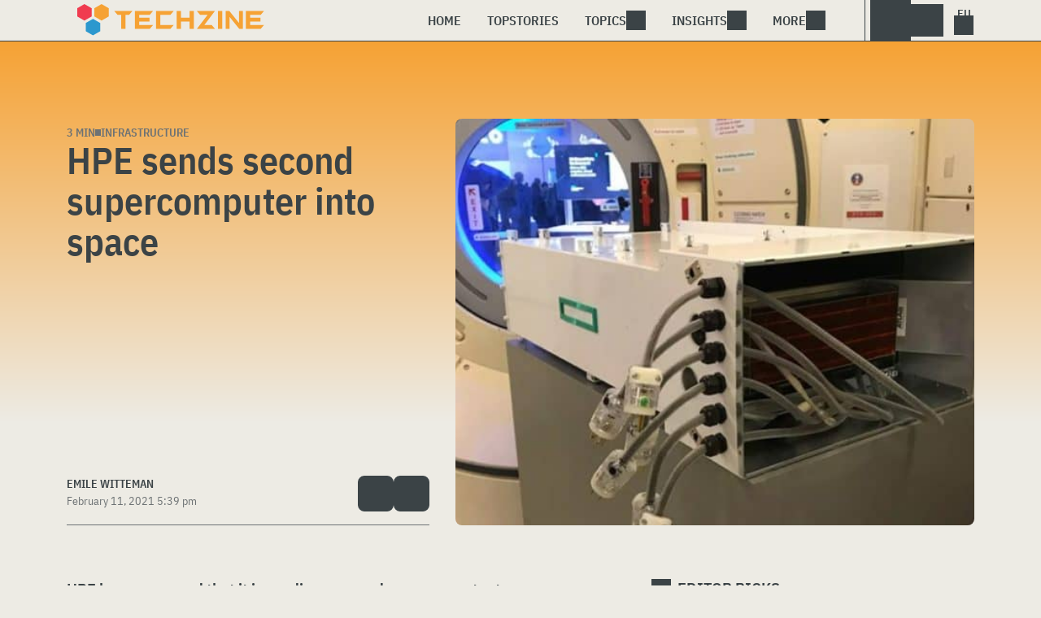

--- FILE ---
content_type: text/html; charset=UTF-8
request_url: https://www.techzine.eu/news/infrastructure/55719/hpe-sends-second-supercomputer-into-space/
body_size: 19819
content:
<!DOCTYPE html>
<html class="theme-light" lang="en" prefix="og: http://ogp.me/ns#">
<head>
<meta charset="UTF-8">
<script type="text/javascript">
/* <![CDATA[ */
var gform;gform||(document.addEventListener("gform_main_scripts_loaded",function(){gform.scriptsLoaded=!0}),document.addEventListener("gform/theme/scripts_loaded",function(){gform.themeScriptsLoaded=!0}),window.addEventListener("DOMContentLoaded",function(){gform.domLoaded=!0}),gform={domLoaded:!1,scriptsLoaded:!1,themeScriptsLoaded:!1,isFormEditor:()=>"function"==typeof InitializeEditor,callIfLoaded:function(o){return!(!gform.domLoaded||!gform.scriptsLoaded||!gform.themeScriptsLoaded&&!gform.isFormEditor()||(gform.isFormEditor()&&console.warn("The use of gform.initializeOnLoaded() is deprecated in the form editor context and will be removed in Gravity Forms 3.1."),o(),0))},initializeOnLoaded:function(o){gform.callIfLoaded(o)||(document.addEventListener("gform_main_scripts_loaded",()=>{gform.scriptsLoaded=!0,gform.callIfLoaded(o)}),document.addEventListener("gform/theme/scripts_loaded",()=>{gform.themeScriptsLoaded=!0,gform.callIfLoaded(o)}),window.addEventListener("DOMContentLoaded",()=>{gform.domLoaded=!0,gform.callIfLoaded(o)}))},hooks:{action:{},filter:{}},addAction:function(o,r,e,t){gform.addHook("action",o,r,e,t)},addFilter:function(o,r,e,t){gform.addHook("filter",o,r,e,t)},doAction:function(o){gform.doHook("action",o,arguments)},applyFilters:function(o){return gform.doHook("filter",o,arguments)},removeAction:function(o,r){gform.removeHook("action",o,r)},removeFilter:function(o,r,e){gform.removeHook("filter",o,r,e)},addHook:function(o,r,e,t,n){null==gform.hooks[o][r]&&(gform.hooks[o][r]=[]);var d=gform.hooks[o][r];null==n&&(n=r+"_"+d.length),gform.hooks[o][r].push({tag:n,callable:e,priority:t=null==t?10:t})},doHook:function(r,o,e){var t;if(e=Array.prototype.slice.call(e,1),null!=gform.hooks[r][o]&&((o=gform.hooks[r][o]).sort(function(o,r){return o.priority-r.priority}),o.forEach(function(o){"function"!=typeof(t=o.callable)&&(t=window[t]),"action"==r?t.apply(null,e):e[0]=t.apply(null,e)})),"filter"==r)return e[0]},removeHook:function(o,r,t,n){var e;null!=gform.hooks[o][r]&&(e=(e=gform.hooks[o][r]).filter(function(o,r,e){return!!(null!=n&&n!=o.tag||null!=t&&t!=o.priority)}),gform.hooks[o][r]=e)}});
/* ]]> */
</script>

<meta name="viewport" content="width=device-width, initial-scale=1">
<meta name="referrer" content="always">
    <link rel="apple-touch-icon" sizes="180x180" href="/wp-content/icons/apple-touch-icon.png">
    <link rel="icon" type="image/png" sizes="32x32" href="/wp-content/icons/favicon-32x32.png">
    <link rel="icon" type="image/png" sizes="16x16" href="/wp-content/icons/favicon-16x16.png">
    <link rel="manifest" href="/wp-content/icons/site.webmanifest">
    <link rel="mask-icon" href="/wp-content/icons/safari-pinned-tab.svg" color="#f6a234">
    <link rel="shortcut icon" href="/wp-content/icons/favicon.ico">
    <meta name="msapplication-TileColor" content="#f6a234">
    <meta name="msapplication-config" content="/wp-content/icons/browserconfig.xml">
    <meta name="theme-color" content="#f6a234">
    <link rel="profile" href="http://gmpg.org/xfn/11">
    <link rel="preconnect" href="https://cdn-cookieyes.com" />
<link rel="preconnect" href="https://service.techzine.eu" />
<link rel="preconnect" href="https://www.techzine.nl" />
<link rel="preconnect" href="https://media.dolphin.pub" />
<link rel="preconnect" href="https://snap.licdn.com" /><meta name='robots' content='index, follow, max-image-preview:large, max-snippet:-1, max-video-preview:-1' />

	<!-- This site is optimized with the Yoast SEO Premium plugin v26.4 (Yoast SEO v26.4) - https://yoast.com/wordpress/plugins/seo/ -->
	<title>HPE sends second supercomputer into space - Techzine Global</title>
	<meta name="description" content="HPE has announced that it is sending a second supercomputer to the International Space Station. After the successful pilot with the Spaceborne Computer," />
	<link rel="canonical" href="https://www.techzine.eu/news/infrastructure/55719/hpe-sends-second-supercomputer-into-space/" />
	<meta property="og:locale" content="en_US" />
	<meta property="og:type" content="article" />
	<meta property="og:title" content="HPE sends second supercomputer into space" />
	<meta property="og:description" content="HPE has announced that it is sending a second supercomputer to the International Space Station. After the successful pilot with the Spaceborne Computer," />
	<meta property="og:url" content="https://www.techzine.eu/news/infrastructure/55719/hpe-sends-second-supercomputer-into-space/" />
	<meta property="og:site_name" content="Techzine Global" />
	<meta property="og:image" content="https://www.techzine.eu/wp-content/uploads/2019/09/spaceborne.jpg" />
	<meta property="og:image:width" content="879" />
	<meta property="og:image:height" content="485" />
	<meta property="og:image:type" content="image/jpeg" />
	<meta name="twitter:card" content="summary_large_image" />
	<meta name="twitter:site" content="@techzine" />
	<meta name="twitter:label1" content="Est. reading time" />
	<meta name="twitter:data1" content="2 minutes" />
	<script type="application/ld+json" class="yoast-schema-graph">{"@context":"https://schema.org","@graph":[{"@type":"Article","@id":"https://www.techzine.eu/news/infrastructure/55719/hpe-sends-second-supercomputer-into-space/#article","isPartOf":{"@id":"https://www.techzine.eu/news/infrastructure/55719/hpe-sends-second-supercomputer-into-space/"},"author":{"name":"Emile Witteman","@id":"https://www.techzine.eu/#/schema/person/d5ea94e97692f01655c1d2727e9ecc5d"},"headline":"HPE sends second supercomputer into space","datePublished":"2021-02-11T16:39:25+00:00","mainEntityOfPage":{"@id":"https://www.techzine.eu/news/infrastructure/55719/hpe-sends-second-supercomputer-into-space/"},"wordCount":443,"publisher":{"@id":"https://www.techzine.eu/#organization"},"image":{"@id":"https://www.techzine.eu/news/infrastructure/55719/hpe-sends-second-supercomputer-into-space/#primaryimage"},"thumbnailUrl":"https://www.techzine.eu/wp-content/uploads/2019/09/spaceborne.jpg","keywords":["edge computing","HPE","International Space Station","ISS","Space","Spaceborne Computer","supercomputer"],"articleSection":["Infrastructure"],"inLanguage":"en-US","copyrightYear":"2021","copyrightHolder":{"@id":"https://www.techzine.eu/#organization"}},{"@type":"WebPage","@id":"https://www.techzine.eu/news/infrastructure/55719/hpe-sends-second-supercomputer-into-space/","url":"https://www.techzine.eu/news/infrastructure/55719/hpe-sends-second-supercomputer-into-space/","name":"HPE sends second supercomputer into space - Techzine Global","isPartOf":{"@id":"https://www.techzine.eu/#website"},"primaryImageOfPage":{"@id":"https://www.techzine.eu/news/infrastructure/55719/hpe-sends-second-supercomputer-into-space/#primaryimage"},"image":{"@id":"https://www.techzine.eu/news/infrastructure/55719/hpe-sends-second-supercomputer-into-space/#primaryimage"},"thumbnailUrl":"https://www.techzine.eu/wp-content/uploads/2019/09/spaceborne.jpg","datePublished":"2021-02-11T16:39:25+00:00","description":"HPE has announced that it is sending a second supercomputer to the International Space Station. After the successful pilot with the Spaceborne Computer,","breadcrumb":{"@id":"https://www.techzine.eu/news/infrastructure/55719/hpe-sends-second-supercomputer-into-space/#breadcrumb"},"inLanguage":"en-US","potentialAction":[{"@type":"ReadAction","target":["https://www.techzine.eu/news/infrastructure/55719/hpe-sends-second-supercomputer-into-space/"]}]},{"@type":"ImageObject","inLanguage":"en-US","@id":"https://www.techzine.eu/news/infrastructure/55719/hpe-sends-second-supercomputer-into-space/#primaryimage","url":"https://www.techzine.eu/wp-content/uploads/2019/09/spaceborne.jpg","contentUrl":"https://www.techzine.eu/wp-content/uploads/2019/09/spaceborne.jpg","width":879,"height":485,"caption":"Nasa's new mri system."},{"@type":"BreadcrumbList","@id":"https://www.techzine.eu/news/infrastructure/55719/hpe-sends-second-supercomputer-into-space/#breadcrumb","itemListElement":[{"@type":"ListItem","position":1,"name":"Techzine","item":"https://www.techzine.eu/"},{"@type":"ListItem","position":2,"name":"News","item":"https://www.techzine.eu/news/"},{"@type":"ListItem","position":3,"name":"Infrastructure","item":"https://www.techzine.eu/infrastructure/"},{"@type":"ListItem","position":4,"name":"HPE sends second supercomputer into space"}]},{"@type":"WebSite","@id":"https://www.techzine.eu/#website","url":"https://www.techzine.eu/","name":"Techzine Global","description":"Your single source of truth","publisher":{"@id":"https://www.techzine.eu/#organization"},"potentialAction":[{"@type":"SearchAction","target":{"@type":"EntryPoint","urlTemplate":"https://www.techzine.eu/?s={search_term_string}"},"query-input":{"@type":"PropertyValueSpecification","valueRequired":true,"valueName":"search_term_string"}}],"inLanguage":"en-US"},{"@type":"Organization","@id":"https://www.techzine.eu/#organization","name":"Techzine","alternateName":"Dolphin Publications","url":"https://www.techzine.eu/","logo":{"@type":"ImageObject","inLanguage":"en-US","@id":"https://www.techzine.eu/#/schema/logo/image/","url":"https://www.techzine.eu/wp-content/uploads/2024/07/icon.png","contentUrl":"https://www.techzine.eu/wp-content/uploads/2024/07/icon.png","width":500,"height":500,"caption":"Techzine"},"image":{"@id":"https://www.techzine.eu/#/schema/logo/image/"},"sameAs":["https://x.com/techzine","https://www.instagram.com/techzine/","https://www.linkedin.com/company/techzine-eu","https://www.youtube.com/user/techzine"],"description":"Publisher of multiple IT publications in multiple languages; Techzine and ICTMagazine","email":"info@dolphin.pub","telephone":"+31736233237","legalName":"Dolphin Publications B.V.","foundingDate":"2002-09-26","vatID":"NL861392978B01","numberOfEmployees":{"@type":"QuantitativeValue","minValue":"11","maxValue":"50"}},{"@type":"Person","@id":"https://www.techzine.eu/#/schema/person/d5ea94e97692f01655c1d2727e9ecc5d","name":"Emile Witteman","sameAs":["https://nl.linkedin.com/in/emile-witteman-5290b9110","https://x.com/emilewitteman"],"url":"https://www.techzine.eu/author/emilew/"}]}</script>
	<!-- / Yoast SEO Premium plugin. -->


<link rel="alternate" type="application/rss+xml" title="Techzine Global &raquo; Feed" href="https://www.techzine.eu/feed/" />
<style id='wp-img-auto-sizes-contain-inline-css' type='text/css'>
img:is([sizes=auto i],[sizes^="auto," i]){contain-intrinsic-size:3000px 1500px}
/*# sourceURL=wp-img-auto-sizes-contain-inline-css */
</style>
<style id='wp-block-library-inline-css' type='text/css'>
:root{--wp-block-synced-color:#7a00df;--wp-block-synced-color--rgb:122,0,223;--wp-bound-block-color:var(--wp-block-synced-color);--wp-editor-canvas-background:#ddd;--wp-admin-theme-color:#007cba;--wp-admin-theme-color--rgb:0,124,186;--wp-admin-theme-color-darker-10:#006ba1;--wp-admin-theme-color-darker-10--rgb:0,107,160.5;--wp-admin-theme-color-darker-20:#005a87;--wp-admin-theme-color-darker-20--rgb:0,90,135;--wp-admin-border-width-focus:2px}@media (min-resolution:192dpi){:root{--wp-admin-border-width-focus:1.5px}}.wp-element-button{cursor:pointer}:root .has-very-light-gray-background-color{background-color:#eee}:root .has-very-dark-gray-background-color{background-color:#313131}:root .has-very-light-gray-color{color:#eee}:root .has-very-dark-gray-color{color:#313131}:root .has-vivid-green-cyan-to-vivid-cyan-blue-gradient-background{background:linear-gradient(135deg,#00d084,#0693e3)}:root .has-purple-crush-gradient-background{background:linear-gradient(135deg,#34e2e4,#4721fb 50%,#ab1dfe)}:root .has-hazy-dawn-gradient-background{background:linear-gradient(135deg,#faaca8,#dad0ec)}:root .has-subdued-olive-gradient-background{background:linear-gradient(135deg,#fafae1,#67a671)}:root .has-atomic-cream-gradient-background{background:linear-gradient(135deg,#fdd79a,#004a59)}:root .has-nightshade-gradient-background{background:linear-gradient(135deg,#330968,#31cdcf)}:root .has-midnight-gradient-background{background:linear-gradient(135deg,#020381,#2874fc)}:root{--wp--preset--font-size--normal:16px;--wp--preset--font-size--huge:42px}.has-regular-font-size{font-size:1em}.has-larger-font-size{font-size:2.625em}.has-normal-font-size{font-size:var(--wp--preset--font-size--normal)}.has-huge-font-size{font-size:var(--wp--preset--font-size--huge)}.has-text-align-center{text-align:center}.has-text-align-left{text-align:left}.has-text-align-right{text-align:right}.has-fit-text{white-space:nowrap!important}#end-resizable-editor-section{display:none}.aligncenter{clear:both}.items-justified-left{justify-content:flex-start}.items-justified-center{justify-content:center}.items-justified-right{justify-content:flex-end}.items-justified-space-between{justify-content:space-between}.screen-reader-text{border:0;clip-path:inset(50%);height:1px;margin:-1px;overflow:hidden;padding:0;position:absolute;width:1px;word-wrap:normal!important}.screen-reader-text:focus{background-color:#ddd;clip-path:none;color:#444;display:block;font-size:1em;height:auto;left:5px;line-height:normal;padding:15px 23px 14px;text-decoration:none;top:5px;width:auto;z-index:100000}html :where(.has-border-color){border-style:solid}html :where([style*=border-top-color]){border-top-style:solid}html :where([style*=border-right-color]){border-right-style:solid}html :where([style*=border-bottom-color]){border-bottom-style:solid}html :where([style*=border-left-color]){border-left-style:solid}html :where([style*=border-width]){border-style:solid}html :where([style*=border-top-width]){border-top-style:solid}html :where([style*=border-right-width]){border-right-style:solid}html :where([style*=border-bottom-width]){border-bottom-style:solid}html :where([style*=border-left-width]){border-left-style:solid}html :where(img[class*=wp-image-]){height:auto;max-width:100%}:where(figure){margin:0 0 1em}html :where(.is-position-sticky){--wp-admin--admin-bar--position-offset:var(--wp-admin--admin-bar--height,0px)}@media screen and (max-width:600px){html :where(.is-position-sticky){--wp-admin--admin-bar--position-offset:0px}}

/*# sourceURL=wp-block-library-inline-css */
</style><style id='wp-block-heading-inline-css' type='text/css'>
h1:where(.wp-block-heading).has-background,h2:where(.wp-block-heading).has-background,h3:where(.wp-block-heading).has-background,h4:where(.wp-block-heading).has-background,h5:where(.wp-block-heading).has-background,h6:where(.wp-block-heading).has-background{padding:1.25em 2.375em}h1.has-text-align-left[style*=writing-mode]:where([style*=vertical-lr]),h1.has-text-align-right[style*=writing-mode]:where([style*=vertical-rl]),h2.has-text-align-left[style*=writing-mode]:where([style*=vertical-lr]),h2.has-text-align-right[style*=writing-mode]:where([style*=vertical-rl]),h3.has-text-align-left[style*=writing-mode]:where([style*=vertical-lr]),h3.has-text-align-right[style*=writing-mode]:where([style*=vertical-rl]),h4.has-text-align-left[style*=writing-mode]:where([style*=vertical-lr]),h4.has-text-align-right[style*=writing-mode]:where([style*=vertical-rl]),h5.has-text-align-left[style*=writing-mode]:where([style*=vertical-lr]),h5.has-text-align-right[style*=writing-mode]:where([style*=vertical-rl]),h6.has-text-align-left[style*=writing-mode]:where([style*=vertical-lr]),h6.has-text-align-right[style*=writing-mode]:where([style*=vertical-rl]){rotate:180deg}
/*# sourceURL=https://www.techzine.eu/wp-includes/blocks/heading/style.min.css */
</style>
<style id='wp-block-paragraph-inline-css' type='text/css'>
.is-small-text{font-size:.875em}.is-regular-text{font-size:1em}.is-large-text{font-size:2.25em}.is-larger-text{font-size:3em}.has-drop-cap:not(:focus):first-letter{float:left;font-size:8.4em;font-style:normal;font-weight:100;line-height:.68;margin:.05em .1em 0 0;text-transform:uppercase}body.rtl .has-drop-cap:not(:focus):first-letter{float:none;margin-left:.1em}p.has-drop-cap.has-background{overflow:hidden}:root :where(p.has-background){padding:1.25em 2.375em}:where(p.has-text-color:not(.has-link-color)) a{color:inherit}p.has-text-align-left[style*="writing-mode:vertical-lr"],p.has-text-align-right[style*="writing-mode:vertical-rl"]{rotate:180deg}
/*# sourceURL=https://www.techzine.eu/wp-includes/blocks/paragraph/style.min.css */
</style>
<style id='global-styles-inline-css' type='text/css'>
:root{--wp--preset--aspect-ratio--square: 1;--wp--preset--aspect-ratio--4-3: 4/3;--wp--preset--aspect-ratio--3-4: 3/4;--wp--preset--aspect-ratio--3-2: 3/2;--wp--preset--aspect-ratio--2-3: 2/3;--wp--preset--aspect-ratio--16-9: 16/9;--wp--preset--aspect-ratio--9-16: 9/16;--wp--preset--color--black: #000000;--wp--preset--color--cyan-bluish-gray: #abb8c3;--wp--preset--color--white: #ffffff;--wp--preset--color--pale-pink: #f78da7;--wp--preset--color--vivid-red: #cf2e2e;--wp--preset--color--luminous-vivid-orange: #ff6900;--wp--preset--color--luminous-vivid-amber: #fcb900;--wp--preset--color--light-green-cyan: #7bdcb5;--wp--preset--color--vivid-green-cyan: #00d084;--wp--preset--color--pale-cyan-blue: #8ed1fc;--wp--preset--color--vivid-cyan-blue: #0693e3;--wp--preset--color--vivid-purple: #9b51e0;--wp--preset--gradient--vivid-cyan-blue-to-vivid-purple: linear-gradient(135deg,rgb(6,147,227) 0%,rgb(155,81,224) 100%);--wp--preset--gradient--light-green-cyan-to-vivid-green-cyan: linear-gradient(135deg,rgb(122,220,180) 0%,rgb(0,208,130) 100%);--wp--preset--gradient--luminous-vivid-amber-to-luminous-vivid-orange: linear-gradient(135deg,rgb(252,185,0) 0%,rgb(255,105,0) 100%);--wp--preset--gradient--luminous-vivid-orange-to-vivid-red: linear-gradient(135deg,rgb(255,105,0) 0%,rgb(207,46,46) 100%);--wp--preset--gradient--very-light-gray-to-cyan-bluish-gray: linear-gradient(135deg,rgb(238,238,238) 0%,rgb(169,184,195) 100%);--wp--preset--gradient--cool-to-warm-spectrum: linear-gradient(135deg,rgb(74,234,220) 0%,rgb(151,120,209) 20%,rgb(207,42,186) 40%,rgb(238,44,130) 60%,rgb(251,105,98) 80%,rgb(254,248,76) 100%);--wp--preset--gradient--blush-light-purple: linear-gradient(135deg,rgb(255,206,236) 0%,rgb(152,150,240) 100%);--wp--preset--gradient--blush-bordeaux: linear-gradient(135deg,rgb(254,205,165) 0%,rgb(254,45,45) 50%,rgb(107,0,62) 100%);--wp--preset--gradient--luminous-dusk: linear-gradient(135deg,rgb(255,203,112) 0%,rgb(199,81,192) 50%,rgb(65,88,208) 100%);--wp--preset--gradient--pale-ocean: linear-gradient(135deg,rgb(255,245,203) 0%,rgb(182,227,212) 50%,rgb(51,167,181) 100%);--wp--preset--gradient--electric-grass: linear-gradient(135deg,rgb(202,248,128) 0%,rgb(113,206,126) 100%);--wp--preset--gradient--midnight: linear-gradient(135deg,rgb(2,3,129) 0%,rgb(40,116,252) 100%);--wp--preset--font-size--small: 13px;--wp--preset--font-size--medium: 20px;--wp--preset--font-size--large: 36px;--wp--preset--font-size--x-large: 42px;--wp--preset--spacing--20: 0.44rem;--wp--preset--spacing--30: 0.67rem;--wp--preset--spacing--40: 1rem;--wp--preset--spacing--50: 1.5rem;--wp--preset--spacing--60: 2.25rem;--wp--preset--spacing--70: 3.38rem;--wp--preset--spacing--80: 5.06rem;--wp--preset--shadow--natural: 6px 6px 9px rgba(0, 0, 0, 0.2);--wp--preset--shadow--deep: 12px 12px 50px rgba(0, 0, 0, 0.4);--wp--preset--shadow--sharp: 6px 6px 0px rgba(0, 0, 0, 0.2);--wp--preset--shadow--outlined: 6px 6px 0px -3px rgb(255, 255, 255), 6px 6px rgb(0, 0, 0);--wp--preset--shadow--crisp: 6px 6px 0px rgb(0, 0, 0);}:where(.is-layout-flex){gap: 0.5em;}:where(.is-layout-grid){gap: 0.5em;}body .is-layout-flex{display: flex;}.is-layout-flex{flex-wrap: wrap;align-items: center;}.is-layout-flex > :is(*, div){margin: 0;}body .is-layout-grid{display: grid;}.is-layout-grid > :is(*, div){margin: 0;}:where(.wp-block-columns.is-layout-flex){gap: 2em;}:where(.wp-block-columns.is-layout-grid){gap: 2em;}:where(.wp-block-post-template.is-layout-flex){gap: 1.25em;}:where(.wp-block-post-template.is-layout-grid){gap: 1.25em;}.has-black-color{color: var(--wp--preset--color--black) !important;}.has-cyan-bluish-gray-color{color: var(--wp--preset--color--cyan-bluish-gray) !important;}.has-white-color{color: var(--wp--preset--color--white) !important;}.has-pale-pink-color{color: var(--wp--preset--color--pale-pink) !important;}.has-vivid-red-color{color: var(--wp--preset--color--vivid-red) !important;}.has-luminous-vivid-orange-color{color: var(--wp--preset--color--luminous-vivid-orange) !important;}.has-luminous-vivid-amber-color{color: var(--wp--preset--color--luminous-vivid-amber) !important;}.has-light-green-cyan-color{color: var(--wp--preset--color--light-green-cyan) !important;}.has-vivid-green-cyan-color{color: var(--wp--preset--color--vivid-green-cyan) !important;}.has-pale-cyan-blue-color{color: var(--wp--preset--color--pale-cyan-blue) !important;}.has-vivid-cyan-blue-color{color: var(--wp--preset--color--vivid-cyan-blue) !important;}.has-vivid-purple-color{color: var(--wp--preset--color--vivid-purple) !important;}.has-black-background-color{background-color: var(--wp--preset--color--black) !important;}.has-cyan-bluish-gray-background-color{background-color: var(--wp--preset--color--cyan-bluish-gray) !important;}.has-white-background-color{background-color: var(--wp--preset--color--white) !important;}.has-pale-pink-background-color{background-color: var(--wp--preset--color--pale-pink) !important;}.has-vivid-red-background-color{background-color: var(--wp--preset--color--vivid-red) !important;}.has-luminous-vivid-orange-background-color{background-color: var(--wp--preset--color--luminous-vivid-orange) !important;}.has-luminous-vivid-amber-background-color{background-color: var(--wp--preset--color--luminous-vivid-amber) !important;}.has-light-green-cyan-background-color{background-color: var(--wp--preset--color--light-green-cyan) !important;}.has-vivid-green-cyan-background-color{background-color: var(--wp--preset--color--vivid-green-cyan) !important;}.has-pale-cyan-blue-background-color{background-color: var(--wp--preset--color--pale-cyan-blue) !important;}.has-vivid-cyan-blue-background-color{background-color: var(--wp--preset--color--vivid-cyan-blue) !important;}.has-vivid-purple-background-color{background-color: var(--wp--preset--color--vivid-purple) !important;}.has-black-border-color{border-color: var(--wp--preset--color--black) !important;}.has-cyan-bluish-gray-border-color{border-color: var(--wp--preset--color--cyan-bluish-gray) !important;}.has-white-border-color{border-color: var(--wp--preset--color--white) !important;}.has-pale-pink-border-color{border-color: var(--wp--preset--color--pale-pink) !important;}.has-vivid-red-border-color{border-color: var(--wp--preset--color--vivid-red) !important;}.has-luminous-vivid-orange-border-color{border-color: var(--wp--preset--color--luminous-vivid-orange) !important;}.has-luminous-vivid-amber-border-color{border-color: var(--wp--preset--color--luminous-vivid-amber) !important;}.has-light-green-cyan-border-color{border-color: var(--wp--preset--color--light-green-cyan) !important;}.has-vivid-green-cyan-border-color{border-color: var(--wp--preset--color--vivid-green-cyan) !important;}.has-pale-cyan-blue-border-color{border-color: var(--wp--preset--color--pale-cyan-blue) !important;}.has-vivid-cyan-blue-border-color{border-color: var(--wp--preset--color--vivid-cyan-blue) !important;}.has-vivid-purple-border-color{border-color: var(--wp--preset--color--vivid-purple) !important;}.has-vivid-cyan-blue-to-vivid-purple-gradient-background{background: var(--wp--preset--gradient--vivid-cyan-blue-to-vivid-purple) !important;}.has-light-green-cyan-to-vivid-green-cyan-gradient-background{background: var(--wp--preset--gradient--light-green-cyan-to-vivid-green-cyan) !important;}.has-luminous-vivid-amber-to-luminous-vivid-orange-gradient-background{background: var(--wp--preset--gradient--luminous-vivid-amber-to-luminous-vivid-orange) !important;}.has-luminous-vivid-orange-to-vivid-red-gradient-background{background: var(--wp--preset--gradient--luminous-vivid-orange-to-vivid-red) !important;}.has-very-light-gray-to-cyan-bluish-gray-gradient-background{background: var(--wp--preset--gradient--very-light-gray-to-cyan-bluish-gray) !important;}.has-cool-to-warm-spectrum-gradient-background{background: var(--wp--preset--gradient--cool-to-warm-spectrum) !important;}.has-blush-light-purple-gradient-background{background: var(--wp--preset--gradient--blush-light-purple) !important;}.has-blush-bordeaux-gradient-background{background: var(--wp--preset--gradient--blush-bordeaux) !important;}.has-luminous-dusk-gradient-background{background: var(--wp--preset--gradient--luminous-dusk) !important;}.has-pale-ocean-gradient-background{background: var(--wp--preset--gradient--pale-ocean) !important;}.has-electric-grass-gradient-background{background: var(--wp--preset--gradient--electric-grass) !important;}.has-midnight-gradient-background{background: var(--wp--preset--gradient--midnight) !important;}.has-small-font-size{font-size: var(--wp--preset--font-size--small) !important;}.has-medium-font-size{font-size: var(--wp--preset--font-size--medium) !important;}.has-large-font-size{font-size: var(--wp--preset--font-size--large) !important;}.has-x-large-font-size{font-size: var(--wp--preset--font-size--x-large) !important;}
/*# sourceURL=global-styles-inline-css */
</style>

<style id='classic-theme-styles-inline-css' type='text/css'>
/*! This file is auto-generated */
.wp-block-button__link{color:#fff;background-color:#32373c;border-radius:9999px;box-shadow:none;text-decoration:none;padding:calc(.667em + 2px) calc(1.333em + 2px);font-size:1.125em}.wp-block-file__button{background:#32373c;color:#fff;text-decoration:none}
/*# sourceURL=/wp-includes/css/classic-themes.min.css */
</style>
<link rel='stylesheet' id='ep_general_styles-css' href='https://www.techzine.eu/wp-content/plugins/elasticpress/dist/css/general-styles.css?ver=66295efe92a630617c00' type='text/css' media='all' />
<link rel='stylesheet' id='techzinev11-style-css' href='https://www.techzine.eu/wp-content/themes/techzinev11/css/style.css?ver=2025071605' type='text/css' media='screen' />
<link rel='stylesheet' id='techzinev11-style-mobile-css' href='https://www.techzine.eu/wp-content/themes/techzinev11/css/style-mobile.css?ver=2025071605' type='text/css' media='screen and (max-width: 1023.9px)' />
<script type="text/javascript" src="https://www.techzine.eu/wp-includes/js/jquery/jquery.min.js?ver=3.7.1" id="jquery-core-js"></script>
<script type="text/javascript" src="https://www.techzine.eu/wp-includes/js/jquery/jquery-migrate.min.js?ver=3.4.1" id="jquery-migrate-js"></script>
<script type="text/javascript">
	var crph = null; var e=window;
	(function(e,t,o,n,p,r,i){e.crpAlias=n;e[e.crpAlias]=e[e.crpAlias]||function(){(e[e.crpAlias].q=e[e.crpAlias].q||[]).push(arguments)};e[e.crpAlias].l=(new Date).getTime();r=t.createElement("script");r.src=o;r.async=true;i=t.getElementsByTagName("script")[0];i.parentNode.insertBefore(r,i)})(window,document,"https://service.techzine.eu/js/events.js","crp"); crph=window.location.toString().match('crph=(.*?)(&|$)')||null; if(crph!=null){crph=crph[1];}else{crph='';}crp('track', crph);
	 
</script><script>var _aso = _aso || {}; _aso.cmp = true; _aso.no_campaign_dups = true; var screenWidth = window.innerWidth || document.documentElement.clientWidth || document.body.clientWidth;</script>

<script id="cookieyes" async type="text/javascript" src="https://cdn-cookieyes.com/client_data/0814763e01f01d328a17145c/script.js"></script> 
<script defer data-domain="techzine.eu" src="https://service.techzine.eu/pl/script.js"></script>
<script data-cfasync="false" async src="https://media.dolphin.pub/js/code.min.js"></script>




<link rel="icon" href="https://www.techzine.eu/wp-content/uploads/2024/06/cropped-icon-32x32.png" sizes="32x32" />
<link rel="icon" href="https://www.techzine.eu/wp-content/uploads/2024/06/cropped-icon-192x192.png" sizes="192x192" />
<link rel="apple-touch-icon" href="https://www.techzine.eu/wp-content/uploads/2024/06/cropped-icon-180x180.png" />
<meta name="msapplication-TileImage" content="https://www.techzine.eu/wp-content/uploads/2024/06/cropped-icon-270x270.png" />
</head>
<body class="wp-singular news-template-default single single-news postid-55719 wp-theme-techzinev11 techzineeu">
    <header class="site-header" id="header">
        <a class="skip-link screen-reader-text" href="#main">Skip to content</a>
        <div class="header-wrapper">
            <div class="container">
                <div id="logo"><a href="https://www.techzine.eu/" rel="home">
                                    <span>Techzine Global</span>
                                </a></div>
                <div id="menu">
                    <div class="button dropdown-toggle navbar-toggle" data-bs-toggle="dropdown" data-bs-target=".nav-dropdown"><span></span></div>
                    <nav id="site-navigation" class="dropdown-menu depth_0 nav-dropdown">
                        <form action="/" method="get" class="mobilesearch">
                            <input type="text" name="s" id="s" value="" placeholder="Search for...">
                            <button type="submit" class="search_icon"></button>
                            <input type="hidden" name="years" value="2026,2025,2024,2023,2022">
                        </form>
                        <ul id="menu-master" class="navbar-nav "><li  id="menu-item-74509" class="menu-item menu-item-type-custom menu-item-object-custom menu-item-home nav-item nav-item-74509"><a href="https://www.techzine.eu/" class="nav-link ">Home</a></li>
<li  id="menu-item-74511" class="menu-item menu-item-type-post_type menu-item-object-page nav-item nav-item-74511"><a href="https://www.techzine.eu/topstories/" class="nav-link ">Topstories</a></li>
<li  id="menu-item-74512" class="menu-item menu-item-type-custom menu-item-object-custom menu-item-has-children dropdown nav-item nav-item-74512"><a href="#" class="nav-link  dropdown-toggle" data-bs-toggle="dropdown" aria-haspopup="true" aria-expanded="false">Topics</a>
<ul class="dropdown-menu  depth_0">
	<li  id="menu-item-74513" class="menu-item menu-item-type-taxonomy menu-item-object-category nav-item nav-item-74513"><a href="https://www.techzine.eu/analytics/" class="dropdown-item ">Analytics</a></li>
	<li  id="menu-item-74514" class="menu-item menu-item-type-taxonomy menu-item-object-category nav-item nav-item-74514"><a href="https://www.techzine.eu/applications/" class="dropdown-item ">Applications</a></li>
	<li  id="menu-item-74515" class="menu-item menu-item-type-taxonomy menu-item-object-category nav-item nav-item-74515"><a href="https://www.techzine.eu/collaboration/" class="dropdown-item ">Collaboration</a></li>
	<li  id="menu-item-74516" class="menu-item menu-item-type-taxonomy menu-item-object-category nav-item nav-item-74516"><a href="https://www.techzine.eu/data-management/" class="dropdown-item ">Data Management</a></li>
	<li  id="menu-item-74517" class="menu-item menu-item-type-taxonomy menu-item-object-category nav-item nav-item-74517"><a href="https://www.techzine.eu/devices/" class="dropdown-item ">Devices</a></li>
	<li  id="menu-item-74518" class="menu-item menu-item-type-taxonomy menu-item-object-category nav-item nav-item-74518"><a href="https://www.techzine.eu/devops/" class="dropdown-item ">Devops</a></li>
	<li  id="menu-item-74520" class="menu-item menu-item-type-taxonomy menu-item-object-category current-news-ancestor current-menu-parent current-news-parent nav-item nav-item-74520"><a href="https://www.techzine.eu/infrastructure/" class="dropdown-item ">Infrastructure</a></li>
	<li  id="menu-item-74521" class="menu-item menu-item-type-taxonomy menu-item-object-category nav-item nav-item-74521"><a href="https://www.techzine.eu/privacy-compliance/" class="dropdown-item ">Privacy &amp; Compliance</a></li>
	<li  id="menu-item-74522" class="menu-item menu-item-type-taxonomy menu-item-object-category nav-item nav-item-74522"><a href="https://www.techzine.eu/security/" class="dropdown-item ">Security</a></li>
</ul>
</li>
<li  id="menu-item-74524" class="menu-item menu-item-type-custom menu-item-object-custom menu-item-has-children dropdown nav-item nav-item-74524"><a href="#" class="nav-link  dropdown-toggle" data-bs-toggle="dropdown" aria-haspopup="true" aria-expanded="false">Insights</a>
<ul class="dropdown-menu  depth_0">
	<li  id="menu-item-74510" class="menu-item menu-item-type-post_type menu-item-object-page nav-item nav-item-74510"><a href="https://www.techzine.eu/insights/" class="dropdown-item ">All Insights</a></li>
	<li  id="menu-item-128987" class="menu-item menu-item-type-taxonomy menu-item-object-insights nav-item nav-item-128987"><a href="https://www.techzine.eu/insights/agentic-ai/" class="dropdown-item ">Agentic AI</a></li>
	<li  id="menu-item-122024" class="menu-item menu-item-type-taxonomy menu-item-object-insights nav-item nav-item-122024"><a href="https://www.techzine.eu/insights/analytics/" class="dropdown-item ">Analytics</a></li>
	<li  id="menu-item-121445" class="menu-item menu-item-type-taxonomy menu-item-object-insights nav-item nav-item-121445"><a href="https://www.techzine.eu/insights/cloud-erp/" class="dropdown-item ">Cloud ERP</a></li>
	<li  id="menu-item-121446" class="menu-item menu-item-type-taxonomy menu-item-object-insights nav-item nav-item-121446"><a href="https://www.techzine.eu/insights/gen-ai/" class="dropdown-item ">Generative AI</a></li>
	<li  id="menu-item-121447" class="menu-item menu-item-type-taxonomy menu-item-object-insights nav-item nav-item-121447"><a href="https://www.techzine.eu/insights/it-in-retail/" class="dropdown-item ">IT in Retail</a></li>
	<li  id="menu-item-124116" class="menu-item menu-item-type-taxonomy menu-item-object-insights nav-item nav-item-124116"><a href="https://www.techzine.eu/insights/nis2/" class="dropdown-item ">NIS2</a></li>
	<li  id="menu-item-130901" class="menu-item menu-item-type-taxonomy menu-item-object-insights nav-item nav-item-130901"><a href="https://www.techzine.eu/insights/rsac-2025-conference/" class="dropdown-item ">RSAC 2025 Conference</a></li>
	<li  id="menu-item-121448" class="menu-item menu-item-type-taxonomy menu-item-object-insights nav-item nav-item-121448"><a href="https://www.techzine.eu/insights/security-platforms/" class="dropdown-item ">Security Platforms</a></li>
	<li  id="menu-item-125258" class="menu-item menu-item-type-taxonomy menu-item-object-insights nav-item nav-item-125258"><a href="https://www.techzine.eu/insights/sentinelone/" class="dropdown-item ">SentinelOne</a></li>
</ul>
</li>
<li  id="menu-item-37358" class="menu-item menu-item-type-custom menu-item-object-custom menu-item-has-children dropdown nav-item nav-item-37358"><a href="#" class="nav-link  dropdown-toggle" data-bs-toggle="dropdown" aria-haspopup="true" aria-expanded="false">More</a>
<ul class="dropdown-menu  depth_0">
	<li  id="menu-item-37360" class="menu-item menu-item-type-custom menu-item-object-custom nav-item nav-item-37360"><a href="https://www.dolphin.pub" class="dropdown-item ">Become a partner</a></li>
	<li  id="menu-item-42920" class="menu-item menu-item-type-post_type menu-item-object-page nav-item nav-item-42920"><a href="https://www.techzine.eu/about-us/" class="dropdown-item ">About us</a></li>
	<li  id="menu-item-37361" class="menu-item menu-item-type-custom menu-item-object-custom nav-item nav-item-37361"><a href="/contact" class="dropdown-item ">Contact us</a></li>
	<li  id="menu-item-37471" class="menu-item menu-item-type-custom menu-item-object-custom nav-item nav-item-37471"><a href="/conditions" class="dropdown-item ">Terms and conditions</a></li>
	<li  id="menu-item-37497" class="menu-item menu-item-type-custom menu-item-object-custom nav-item nav-item-37497"><a href="/privacy" class="dropdown-item ">Privacy Policy</a></li>
</ul>
</li>
</ul>                    </nav>
                    <div class="search_menu_container">
                        <div class="dropdown-toggle search-toggle" data-bs-toggle="dropdown" data-bs-target=".search-dropdown"></div>
                        <div id="search_menu" class="dropdown-menu depth_0 search-dropdown">
                            <form action="/" method="get">
                                    <input type="text" name="s" id="s" value="" placeholder="Search for...">
                                    <button type="submit" class="search_icon"></button>
                                    <input type="hidden" name="years" value="2026,2025,2024">
                            </form>
                        </div>
                    </div>
                    <div class="lights-out"></div>
                    <div class="dropdown-toggle lang-toggle techzineeu" data-bs-toggle="dropdown" data-bs-target=".lang-dropdown"><span></span></div>
                    <div id="lang" class="dropdown-menu depth_0 lang-dropdown">
                        <ul>
                            <li><a href="https://www.techzine.eu" class="tzlink" rel="external">Techzine Global</a></li>
                            <li><a href="https://www.techzine.nl" class="tzlink" rel="external">Techzine Netherlands</a></li>
                            <li><a href="https://www.techzine.be" class="tzlink" rel="external">Techzine Belgium</a></li>
                            <li><a href="https://www.techzine.tv" class="tzlink" rel="external">Techzine TV</a></li>
                            <li><div class="divider"></div></li>
                            <li><a href="https://www.ictmagazine.nl" class="ictmaglink" rel="external">ICTMagazine Netherlands</a></li>
                            <li><a href="https://www.ictmagazine.nl" class="ictmaglink"  rel="external">ICTMagazine Belgium</a></li>
                        </ul>
                    </div>
                </div>
            </div>
        </div>
        
<div id="breadcrumbs"><span><span><a href="https://www.techzine.eu/">Techzine</a></span> » <span><a href="https://www.techzine.eu/news/">News</a></span> » <span><a href="https://www.techzine.eu/infrastructure/">Infrastructure</a></span> » <span class="breadcrumb_last" aria-current="page"><strong>HPE sends second supercomputer into space</strong></span></span></div>
    </header>

	<div id="content" class="site-content">
        <div class="color_bar"></div>	<div class="container chimney">
		            <div id="first_chimney">
                <script>
                    if(screenWidth >= 1000) {
                        var banelm = document.createElement("ins");
                        banelm.setAttribute("data-zone", "119371");
                        banelm.classList.add("aso-zone");
                        document.getElementById('first_chimney').appendChild(banelm);
                    }
                    if(screenWidth < 1000) {
                        var banelm = document.createElement("ins");
                        banelm.setAttribute("data-zone", "119372");
                        banelm.classList.add("aso-zone");
                        document.getElementById('first_chimney').appendChild(banelm);
                    }
                </script>
            </div>
            	</div>
    <main id="main" class="site-main container" role="main">
        <article id="post-55719" class="main-article post-55719 news type-news status-publish has-post-thumbnail category-infrastructure tag-edge-computing tag-hpe tag-international-space-station tag-iss tag-space tag-spaceborne-computer tag-supercomputer">
            <header class="entry-header ">
                <div class="header_title">
                    <div class="meta">
                        <span class="time">3 min</span>
                        <span class="divider"></span>
                        <a class="cat" href="/infrastructure/">Infrastructure</a>
                                            </div>
                    <h1 class="entry-title" itemprop="headline">HPE sends second supercomputer into space</h1>                                                        </div>
                <div class="header_meta">
                    <div class="author">
                        <div class="author-image">
                                                    </div>
                        <div class="info">
                            <span itemprop="author" itemscope itemtype="http://schema.org/Person"><a itemprop="url" href="https://www.techzine.eu/author/emilew/"><span class="author vcard" itemprop="name">Emile Witteman</span></a></span><a href="https://www.techzine.eu/news/infrastructure/55719/hpe-sends-second-supercomputer-into-space/" rel="bookmark"><time class="entry-date published" itemprop="datePublished" datetime="2021-02-11T17:39:25+01:00">February 11, 2021 5:39 pm</time><time class="updated" itemprop="dateModified" datetime="2021-02-11T16:27:36+01:00">February 11, 2021</time></a>                        </div>
                    </div>
                    <div class="share-buttons">
                            <div><a class="linkedin" href="javascript:void(0)" onclick="window.open('https://www.linkedin.com/shareArticle?mini=true&url=https://www.techzine.eu/news/infrastructure/55719/hpe-sends-second-supercomputer-into-space/&title=HPE sends second supercomputer into space&summary=&source=techzine','', 'width=700,height=450'); return false"><span></span></a></div>
                            <div><a class="twitter" href="javascript:void(0)" onclick="window.open('http://x.com/share?url=https://www.techzine.eu/news/infrastructure/55719/hpe-sends-second-supercomputer-into-space/&amp;via=techzine&amp;text=HPE sends second supercomputer into space','Tweet', 'width=700,height=450'); return false" data-count="none" data-via="techzine"><span></span></a></div>
                            <div><a class="whatsapp" href="javascript:void(0)" target="_blank" onclick="window.open('whatsapp://send?text=You should read this story on Techzine: https://www.techzine.eu/news/infrastructure/55719/hpe-sends-second-supercomputer-into-space/','', 'width=700,height=450'); return false"><span></span></a></div>
                    </div>
                </div>
                                <figure class="article-image">
                    <img width="768" height="424" src="https://www.techzine.eu/wp-content/uploads/2019/09/spaceborne-768x424.jpg" class="cover wp-post-image" alt="HPE sends second supercomputer into space" id="primaryimage" fetchpriority="high" srcset="https://www.techzine.eu/wp-content/uploads/2019/09/spaceborne-768x424.jpg 768w, https://www.techzine.eu/wp-content/uploads/2019/09/spaceborne-300x166.jpg 300w, https://www.techzine.eu/wp-content/uploads/2019/09/spaceborne.jpg 879w" sizes="(max-width: 768px) 100vw, 768px" />                </figure>
                            </header>
          	<div id="primary" class="content-area">
                <div class="entry-content" itemprop="articleBody">
                    
<p><strong>HPE has announced that it is sending a second supercomputer to the International Space Station. After the successful pilot with the Spaceborne Computer, NASA and HPE will carry out the project on a full scale.</strong></p>



<p>The system, called Spaceborne Computer-2, will take over tasks normally performed by computers on the ground. This should yield benefits in terms of response time and the amount of data that needs to be sent back to earth.</p>



<h2 class="wp-block-heading">Moving data processing onto ISS</h2>



<p>Examples mentioned by HPE are the real-time monitoring of the astronauts&#8217; physical health and the ability to process medical data on location. The Spaceborne Computer-2 can also connect directly to the many sensors on the International Space Station, such as cameras to study objects on earth and in space. The hardware in the Spaceborne Computer-2 can process and sort the majority part of the images so that only the most important data need be sent back to earth. The data link with ISS is very limited with, so all savings in traffic are helpful.</p>



<h2 class="wp-block-heading">Hardware</h2>



<p>The computers sent to space consist of standard computers that HPE offers in identical form to customers on earth. Two different systems are involved: an HPE Edgeline EL4000 and an HPE ProLiant DL360. The first system consists of an low-power Cascade Lake x86 processor, an low-power Nvidia T4 graphics card, 64GB of memory and four 240GB SSDs. The second system features two low-power x86 processors, 192GB of memory and ten 240GB SSDs. Both systems are equipped with a 10GbE adapter.</p>



<h2 class="wp-block-heading">Protection from radiation</h2>



<p>The system will not receive any special protection from radiation in space. This would add extra mass and add years to the development time. To still offer protection against data errors, HPE will install two identical systems and relies on redundancy. HPE has found that no errors in data output have been caused by radiation with the first Spaceborne Computer.</p>



<h2 class="wp-block-heading">Launch</h2>



<p>NASA plans to send the Spaceborne Computer-2 along with the 15th Northrop Grunman Resupply Mission to Space Station (NG-15). That mission is scheduled for 20 February 2021. The computers will remain on the ISS for 2-3 years. NASA is also considering deploying the system on a possible mission to the Moon or Mars, which would take about the same time.</p>



<p>The first Spaceborne Computer was sent to the ISS in 2017. The aim was to find out whether such a system would survive being launched in rocket and a stay in space with all the associated radiation. The experiment was to last a year, but in the end the computer did not <a href="https://www.techzine.eu/news/infrastructure/40927/hpe-supercomputer-back-on-earth-after-space-experiment/">return to Earth until 2019</a>, almost a year later than originally planned.</p>
                </div><!-- .entry-content -->
                <footer class="entry-footer">
                                            <aside id="tags">
                                <h4 class="tag_title">Tags:</h4>
                                    <p class="tags"><a href="https://www.techzine.eu/tag/edge-computing/" rel="tag">edge computing</a> / <a href="https://www.techzine.eu/tag/hpe/" rel="tag">HPE</a> / <a href="https://www.techzine.eu/tag/international-space-station/" rel="tag">International Space Station</a> / <a href="https://www.techzine.eu/tag/iss/" rel="tag">ISS</a> / <a href="https://www.techzine.eu/tag/space/" rel="tag">Space</a> / <a href="https://www.techzine.eu/tag/spaceborne-computer/" rel="tag">Spaceborne Computer</a> / <a href="https://www.techzine.eu/tag/supercomputer/" rel="tag">supercomputer</a>                            </aside>
                                                        <div class="divider"></div>
                                        <div class="subscribe_block">
                
                <div class='gf_browser_chrome gform_wrapper gravity-theme gform-theme--no-framework crsubscribe_wrapper' data-form-theme='gravity-theme' data-form-index='0' id='gform_wrapper_1' ><div id='gf_1' class='gform_anchor' tabindex='-1'></div>
                        <div class='gform_heading'>
							<p class='gform_required_legend'>&quot;<span class="gfield_required gfield_required_asterisk">*</span>&quot; indicates required fields</p>
                        </div><form method='post' enctype='multipart/form-data' target='gform_ajax_frame_1' id='gform_1' class='crsubscribe' action='/news/infrastructure/55719/hpe-sends-second-supercomputer-into-space/#gf_1' data-formid='1' novalidate>
                        <div class='gform-body gform_body'><div id='gform_fields_1' class='gform_fields top_label form_sublabel_below description_below validation_below'><div id="field_1_6" class="gfield gfield--type-honeypot gform_validation_container field_sublabel_below gfield--has-description field_description_below field_validation_below gfield_visibility_visible"  ><label class='gfield_label gform-field-label' for='input_1_6'>Company</label><div class='ginput_container'><input name='input_6' id='input_1_6' type='text' value='' autocomplete='new-password'/></div><div class='gfield_description' id='gfield_description_1_6'>This field is for validation purposes and should be left unchanged.</div></div><div id="field_1_5" class="gfield gfield--type-html gfield--width-full header gfield_html gfield_html_formatted gfield_no_follows_desc field_sublabel_below gfield--no-description field_description_below field_validation_below gfield_visibility_visible"  ><h4 id="subscribeTitle">Stay tuned, subscribe!</h4>
<script>
var newsletter_titles = ['Stay informed!', 'Don\'t miss any IT development', 'Stay tuned, subscribe!', 'Subscribe to our newsletters', 'Techzine newsletters'];
document.getElementById('subscribeTitle').innerHTML = newsletter_titles[Math.floor(Math.random() * 4)];
</script></div><div id="field_1_2" class="gfield gfield--type-email cremail gfield_contains_required field_sublabel_below gfield--no-description field_description_below hidden_label field_validation_below gfield_visibility_visible"  ><label class='gfield_label gform-field-label' for='input_1_2'>E-mailadres<span class="gfield_required"><span class="gfield_required gfield_required_asterisk">*</span></span></label><div class='ginput_container ginput_container_email'>
                            <input name='input_2' id='input_1_2' type='email' value='' class='large'   placeholder='name@organisation.com' aria-required="true" aria-invalid="false"  autocomplete="email"/>
                        </div></div><fieldset id="field_1_3" class="gfield gfield--type-checkbox gfield--type-choice gfield--width-full crlists gfield_contains_required field_sublabel_below gfield--no-description field_description_below hidden_label field_validation_below gfield_visibility_visible"  ><legend class='gfield_label gform-field-label gfield_label_before_complex' >Nieuwsbrieven<span class="gfield_required"><span class="gfield_required gfield_required_asterisk">*</span></span></legend><div class='ginput_container ginput_container_checkbox'><div class='gfield_checkbox ' id='input_1_3'><div class='gchoice gchoice_1_3_1'>
								<input class='gfield-choice-input' name='input_3.1' type='checkbox'  value='84623970802861205'  id='choice_1_3_1'   />
								<label for='choice_1_3_1' id='label_1_3_1' class='gform-field-label gform-field-label--type-inline'>Morning Bytes</label>
							</div><div class='gchoice gchoice_1_3_2'>
								<input class='gfield-choice-input' name='input_3.2' type='checkbox'  value='84623981521405447'  id='choice_1_3_2'   />
								<label for='choice_1_3_2' id='label_1_3_2' class='gform-field-label gform-field-label--type-inline'>Weekly Advisor</label>
							</div></div></div></fieldset></div></div>
        <div class='gform-footer gform_footer top_label'> <input type='submit' id='gform_submit_button_1' class='gform_button button' onclick='gform.submission.handleButtonClick(this);' data-submission-type='submit' value='Subscribe →'  /> <input type='hidden' name='gform_ajax' value='form_id=1&amp;title=&amp;description=&amp;tabindex=0&amp;theme=gravity-theme&amp;hash=f4e15b8573f22374652fc144fc9cd841' />
            <input type='hidden' class='gform_hidden' name='gform_submission_method' data-js='gform_submission_method_1' value='iframe' />
            <input type='hidden' class='gform_hidden' name='gform_theme' data-js='gform_theme_1' id='gform_theme_1' value='gravity-theme' />
            <input type='hidden' class='gform_hidden' name='gform_style_settings' data-js='gform_style_settings_1' id='gform_style_settings_1' value='' />
            <input type='hidden' class='gform_hidden' name='is_submit_1' value='1' />
            <input type='hidden' class='gform_hidden' name='gform_submit' value='1' />
            
            <input type='hidden' class='gform_hidden' name='gform_currency' data-currency='EUR' value='GnYd8ZpImXJGVjAh3vGnX/y0SPqmkzbmw9KtWRl7FoNdc7mYiWj39CJxdQfKuPyYqLAnrfEvLMyVM2ZAV4o+/qVjzWVg9Alc1b3mIchYIJrd/Us=' />
            <input type='hidden' class='gform_hidden' name='gform_unique_id' value='' />
            <input type='hidden' class='gform_hidden' name='state_1' value='WyJbXSIsImY2ZDQ1MGJiNmU1MDRmMjc5Yzk3OThjMmE1OTYyMjE4Il0=' />
            <input type='hidden' autocomplete='off' class='gform_hidden' name='gform_target_page_number_1' id='gform_target_page_number_1' value='0' />
            <input type='hidden' autocomplete='off' class='gform_hidden' name='gform_source_page_number_1' id='gform_source_page_number_1' value='1' />
            <input type='hidden' name='gform_field_values' value='' />
            
        </div>
                        </form>
                        </div>
		                <iframe style='display:none;width:0px;height:0px;' src='about:blank' name='gform_ajax_frame_1' id='gform_ajax_frame_1' title='This iframe contains the logic required to handle Ajax powered Gravity Forms.'></iframe>
		                <script type="text/javascript">
/* <![CDATA[ */
 gform.initializeOnLoaded( function() {gformInitSpinner( 1, 'https://www.techzine.eu/wp-content/plugins/gravityforms/images/spinner.svg', true );jQuery('#gform_ajax_frame_1').on('load',function(){var contents = jQuery(this).contents().find('*').html();var is_postback = contents.indexOf('GF_AJAX_POSTBACK') >= 0;if(!is_postback){return;}var form_content = jQuery(this).contents().find('#gform_wrapper_1');var is_confirmation = jQuery(this).contents().find('#gform_confirmation_wrapper_1').length > 0;var is_redirect = contents.indexOf('gformRedirect(){') >= 0;var is_form = form_content.length > 0 && ! is_redirect && ! is_confirmation;var mt = parseInt(jQuery('html').css('margin-top'), 10) + parseInt(jQuery('body').css('margin-top'), 10) + 100;if(is_form){jQuery('#gform_wrapper_1').html(form_content.html());if(form_content.hasClass('gform_validation_error')){jQuery('#gform_wrapper_1').addClass('gform_validation_error');} else {jQuery('#gform_wrapper_1').removeClass('gform_validation_error');}setTimeout( function() { /* delay the scroll by 50 milliseconds to fix a bug in chrome */ jQuery(document).scrollTop(jQuery('#gform_wrapper_1').offset().top - mt); }, 50 );if(window['gformInitDatepicker']) {gformInitDatepicker();}if(window['gformInitPriceFields']) {gformInitPriceFields();}var current_page = jQuery('#gform_source_page_number_1').val();gformInitSpinner( 1, 'https://www.techzine.eu/wp-content/plugins/gravityforms/images/spinner.svg', true );jQuery(document).trigger('gform_page_loaded', [1, current_page]);window['gf_submitting_1'] = false;}else if(!is_redirect){var confirmation_content = jQuery(this).contents().find('.GF_AJAX_POSTBACK').html();if(!confirmation_content){confirmation_content = contents;}jQuery('#gform_wrapper_1').replaceWith(confirmation_content);jQuery(document).scrollTop(jQuery('#gf_1').offset().top - mt);jQuery(document).trigger('gform_confirmation_loaded', [1]);window['gf_submitting_1'] = false;wp.a11y.speak(jQuery('#gform_confirmation_message_1').text());}else{jQuery('#gform_1').append(contents);if(window['gformRedirect']) {gformRedirect();}}jQuery(document).trigger("gform_pre_post_render", [{ formId: "1", currentPage: "current_page", abort: function() { this.preventDefault(); } }]);        if (event && event.defaultPrevented) {                return;        }        const gformWrapperDiv = document.getElementById( "gform_wrapper_1" );        if ( gformWrapperDiv ) {            const visibilitySpan = document.createElement( "span" );            visibilitySpan.id = "gform_visibility_test_1";            gformWrapperDiv.insertAdjacentElement( "afterend", visibilitySpan );        }        const visibilityTestDiv = document.getElementById( "gform_visibility_test_1" );        let postRenderFired = false;        function triggerPostRender() {            if ( postRenderFired ) {                return;            }            postRenderFired = true;            gform.core.triggerPostRenderEvents( 1, current_page );            if ( visibilityTestDiv ) {                visibilityTestDiv.parentNode.removeChild( visibilityTestDiv );            }        }        function debounce( func, wait, immediate ) {            var timeout;            return function() {                var context = this, args = arguments;                var later = function() {                    timeout = null;                    if ( !immediate ) func.apply( context, args );                };                var callNow = immediate && !timeout;                clearTimeout( timeout );                timeout = setTimeout( later, wait );                if ( callNow ) func.apply( context, args );            };        }        const debouncedTriggerPostRender = debounce( function() {            triggerPostRender();        }, 200 );        if ( visibilityTestDiv && visibilityTestDiv.offsetParent === null ) {            const observer = new MutationObserver( ( mutations ) => {                mutations.forEach( ( mutation ) => {                    if ( mutation.type === 'attributes' && visibilityTestDiv.offsetParent !== null ) {                        debouncedTriggerPostRender();                        observer.disconnect();                    }                });            });            observer.observe( document.body, {                attributes: true,                childList: false,                subtree: true,                attributeFilter: [ 'style', 'class' ],            });        } else {            triggerPostRender();        }    } );} ); 
/* ]]> */
</script>
            </div>                            <aside id="related">
                                <h2 class="section-link">
                                    <span></span>Related                                </h2>

                                
<div id="post-132095" class="article-spotlight news post-132095 type-news status-publish has-post-thumbnail category-infrastructure tag-ai tag-blue-lion tag-climate-research tag-germany tag-hpe tag-nvidia tag-supercomputer">
        <div class="content">
        <a href="https://www.techzine.eu/news/infrastructure/132095/nvidia-and-hpe-are-building-the-blue-lion-supercomputer-in-germany/" title="Nvidia and HPE are building the Blue Lion supercomputer in Germany">
            <h2>Nvidia and HPE are building the Blue Lion supercomputer in Germany</h2>
        </a>
                    </div>
</div>

<div id="post-95226" class="article-spotlight news post-95226 type-news status-publish has-post-thumbnail category-collaboration tag-china tag-europe tag-european-union tag-france tag-germany tag-international-space-station tag-space tag-usa">
        <div class="content">
        <a href="https://www.techzine.eu/news/collaboration/95226/europe-needs-unwavering-unity-against-china-and-us-in-space/" title="Europe needs &#8216;unwavering unity&#8217; against China and US in space">
            <h2>Europe needs &#8216;unwavering unity&#8217; against China and US in space</h2>
        </a>
                    </div>
</div>

<div id="post-73745" class="article-spotlight news post-73745 type-news status-publish has-post-thumbnail category-infrastructure tag-collaboration tag-hpe tag-supercomputing">
        <div class="content">
        <a href="https://www.techzine.eu/news/infrastructure/73745/hpe-and-ayar-labs-team-up-for-optical-supercomputer-processor-technology/" title="HPE and Ayar Labs team up for optical supercomputer processor technology">
            <h2>HPE and Ayar Labs team up for optical supercomputer processor technology</h2>
        </a>
                    </div>
</div>

<div id="post-49000" class="article-spotlight news post-49000 type-news status-publish has-post-thumbnail category-infrastructure tag-hpe tag-hpe-cray tag-portfolio tag-supercomputer">
        <div class="content">
        <a href="https://www.techzine.eu/news/infrastructure/49000/hpe-introduces-supercomputing-portfolio-hpe-cray/" title="HPE introduces supercomputing portfolio HPE Cray">
            <h2>HPE introduces supercomputing portfolio HPE Cray</h2>
        </a>
                    </div>
</div>
                            </aside>
                            <img src="/pixel.php?u=/news/infrastructure/55719/hpe-sends-second-supercomputer-into-space/" class="tzpixel">                </footer><!-- .entry-footer -->
            </div><!-- #primary -->
                    <aside id="secondary" role="complementary">
                <div class="sidebar">
                    <div>
                    <section id="popular-stories" class="spotlight-block fixed-vertical">
    <h2 class="section-link">
        <span></span>Editor picks    </h2>

        
<div id="post-138205" class="article-spotlight blogs post-138205 type-blogs status-publish has-post-thumbnail category-devices tag-car tag-google tag-lidar tag-nvidia tag-ota tag-volvo insights-analytics insights-generatieve-ai">
        <div class="content">
        <a href="https://www.techzine.eu/blogs/devices/138205/volvo-presents-ex60-with-proprietary-software-architecture-hugincore/" title="Volvo presents EX60 with proprietary software architecture HuginCore">
            <h2>Volvo presents EX60 with proprietary software architecture HuginCore</h2>
        </a>
                                    <p class="entry-content">
Last Wednesday in Stockholm, Volvo presented the EX60, the first full...</p>
                                                </div>
</div>

<div id="post-138075" class="article-spotlight blogs post-138075 type-blogs status-publish has-post-thumbnail category-security tag-aikido tag-security tag-software">
        <div class="content">
        <a href="https://www.techzine.eu/blogs/security/138075/what-aikido-teaches-us-about-software-and-security/" title="What Aikido teaches us about software and security">
            <h2>What Aikido teaches us about software and security</h2>
        </a>
                                    <h3 class="subtitle">What does the rise of a European security unicorn mean for your department?</h3>
                                                </div>
</div>

<div id="post-138216" class="article-spotlight news post-138216 type-news status-publish has-post-thumbnail category-security tag-credentials tag-data-breach tag-infostealer tag-malware tag-security">
        <div class="content">
        <a href="https://www.techzine.eu/news/security/138216/149-million-login-details-leaked-via-unsecured-database/" title="149 million login details leaked via unsecured database">
            <h2>149 million login details leaked via unsecured database</h2>
        </a>
                                    <h3 class="subtitle">Data from Gmail accounts and Facebook logins</h3>
                                                </div>
</div>

<div id="post-138085" class="article-spotlight news post-138085 type-news status-publish has-post-thumbnail category-infrastructure tag-cloud-native tag-cncf tag-kubernetes">
        <div class="content">
        <a href="https://www.techzine.eu/news/infrastructure/138085/culture-not-code-is-the-biggest-challenge-for-kubernetes/" title="Culture, not code, is the biggest challenge for Kubernetes">
            <h2>Culture, not code, is the biggest challenge for Kubernetes</h2>
        </a>
                                    <p class="entry-content">
Every year, the CNCF takes stock of cloud native computing, the techn...</p>
                                                </div>
</div>
</section>                    </div>
                    <div class="chimney">
                                <div id="third_chimney">
            <script>
                if(screenWidth >= 1000) {
                    var banelm = document.createElement("ins");
                    banelm.setAttribute("data-zone", "119372");
                    banelm.classList.add("aso-zone");
                    document.getElementById('third_chimney').appendChild(banelm);
                }
            </script>
        </div>
                            </div>
                    <div class="spread">
    <section id="techzinetv" class="spotlight-block fixed-vertical">
        <h2 class="section-link">
            <span></span><a href="https://www.techzine.tv" target="_blank">Techzine.tv</a>
        </h2>
                            <div class="article-spotlight video-article hero">
                    <a href="https://www.techzine.tv/videos/afx-is-netapps-data-platform-of-the-future-with-integrated-ai-data-prep/" target="_blank">
                        <figure class="article-image video-thumbnail">
                                                            <img src="https://www.techzine.tv/wp-content/uploads/2025/11/maxresdefault-2-640x360.jpg" alt="AFX is NetApp&#039;s data platform of the future with integrated AI data prep" class="cover" loading="lazy">
                            
                            <div class="video-play-button"></div>
                        </figure>
                    </a>
                    <div class="content">
                        <a href="https://www.techzine.tv/videos/afx-is-netapps-data-platform-of-the-future-with-integrated-ai-data-prep/" title="AFX is NetApp&#039;s data platform of the future with integrated AI data prep" target="_blank">
                            <h2>AFX is NetApp&#039;s data platform of the future with integrated AI data prep</h2>
                        </a>
                    </div>
                </div>
                            <div class="article-spotlight video-article ">
                    <a href="https://www.techzine.tv/videos/not-all-clouds-are-created-equal-in-the-ai-era-how-is-oci-different/" target="_blank">
                        <figure class="article-image video-thumbnail">
                                                            <img src="https://www.techzine.tv/wp-content/uploads/2025/12/maxresdefault-9-640x360.jpg" alt="&quot;Not all clouds are created equal&quot; in the AI era: how is OCI different?" class="cover" loading="lazy">
                            
                            <div class="video-play-button"></div>
                        </figure>
                    </a>
                    <div class="content">
                        <a href="https://www.techzine.tv/videos/not-all-clouds-are-created-equal-in-the-ai-era-how-is-oci-different/" title="&quot;Not all clouds are created equal&quot; in the AI era: how is OCI different?" target="_blank">
                            <h2>&quot;Not all clouds are created equal&quot; in the AI era: how is OCI different?</h2>
                        </a>
                    </div>
                </div>
                            <div class="article-spotlight video-article ">
                    <a href="https://www.techzine.tv/videos/how-sophos-is-transforming-security-ops-with-ai-and-secureworks/" target="_blank">
                        <figure class="article-image video-thumbnail">
                                                            <img src="https://www.techzine.tv/wp-content/uploads/2025/12/maxresdefault-8-640x360.jpg" alt="Sophos CEO sees &quot;cybersecurity poverty line&quot;: what to do about it?" class="cover" loading="lazy">
                            
                            <div class="video-play-button"></div>
                        </figure>
                    </a>
                    <div class="content">
                        <a href="https://www.techzine.tv/videos/how-sophos-is-transforming-security-ops-with-ai-and-secureworks/" title="Sophos CEO sees &quot;cybersecurity poverty line&quot;: what to do about it?" target="_blank">
                            <h2>Sophos CEO sees &quot;cybersecurity poverty line&quot;: what to do about it?</h2>
                        </a>
                    </div>
                </div>
                            <div class="article-spotlight video-article ">
                    <a href="https://www.techzine.tv/videos/why-vulnerability-counting-fails-a-new-approach-to-risk-ops/" target="_blank">
                        <figure class="article-image video-thumbnail">
                                                            <img src="https://www.techzine.tv/wp-content/uploads/2026/01/maxresdefault-640x360.jpg" alt="Why vulnerability counting fails: a new approach to risk ops" class="cover" loading="lazy">
                            
                            <div class="video-play-button"></div>
                        </figure>
                    </a>
                    <div class="content">
                        <a href="https://www.techzine.tv/videos/why-vulnerability-counting-fails-a-new-approach-to-risk-ops/" title="Why vulnerability counting fails: a new approach to risk ops" target="_blank">
                            <h2>Why vulnerability counting fails: a new approach to risk ops</h2>
                        </a>
                    </div>
                </div>
                </section>
</div>
                </div>
            </aside>
            </article>
    </main><!-- #main -->
    <div class="container chimney">
                    <div id="second_chimney">
                <script>
                    if(screenWidth >= 1000) {
                        var banelm = document.createElement("ins");
                        banelm.setAttribute("data-zone", "119373");
                        banelm.classList.add("aso-zone");
                        document.getElementById('second_chimney').appendChild(banelm);
                    }
                    if(screenWidth < 1000) {
                        var banelm = document.createElement("ins");
                        banelm.setAttribute("data-zone", "119374");
                        banelm.classList.add("aso-zone");
                        document.getElementById('second_chimney').appendChild(banelm);
                    }
                </script>
            </div>
                </div>
    <aside id="latest" class="container">
                <h2 class="section-link">
            <span></span><a href="/infrastructure/">Read more on  Infrastructure</a>
        </h2>
                    <div class="latest articleview">
        <article id="post-138149" class="article-list blogs post-138149 type-blogs status-publish has-post-thumbnail category-infrastructure tag-dynatrace tag-ovpay tag-public-transport tag-translink">
    <a href="https://www.techzine.eu/blogs/infrastructure/138149/dynatrace-provides-dutch-translink-insights-into-complex-processes-in-public-transport-transactions/" class="img-link" title="Dynatrace provides Dutch Translink insights into complex processes in public transport transactions">
        <img width="450" height="300" src="https://www.techzine.eu/wp-content/uploads/2026/01/shutterstock_2262000999-450x300.jpg" class="cover wp-post-image" alt="Dynatrace provides Dutch Translink insights into complex processes in public transport transactions" loading="lazy" decoding="async" srcset="https://www.techzine.eu/wp-content/uploads/2026/01/shutterstock_2262000999-450x300.jpg 450w, https://www.techzine.eu/wp-content/uploads/2026/01/shutterstock_2262000999-768x512.jpg 768w, https://www.techzine.eu/wp-content/uploads/2026/01/shutterstock_2262000999.jpg 1000w" sizes="auto, (max-width: 450px) 100vw, 450px" />    </a>
    <div class="content">
        <span class="article-type"><a href="/topstories/">Top story</a></span>
        <a href="https://www.techzine.eu/blogs/infrastructure/138149/dynatrace-provides-dutch-translink-insights-into-complex-processes-in-public-transport-transactions/" title="Dynatrace provides Dutch Translink insights into complex processes in public transport transactions">
            <h2>Dynatrace provides Dutch Translink insights into complex processes in public transport transactions</h2>
        </a>
                    <p class="entry-content">
Translink processes millions of public transport transactions in the Netherlands every day. With the transiti...</p>
                <div class="meta">
            <span class="author"><a href="https://www.techzine.eu/author/berry-zwets/">Berry Zwets</a></span>            <span class="divider"></span>
            <span class="date">January 21, 2026</span>
        </div>
    </div>
</article><article id="post-138263" class="article-list news post-138263 type-news status-publish has-post-thumbnail category-infrastructure tag-ai-data-centers tag-cloud-computing tag-coreweave tag-infrastructure tag-investment tag-jensen-huang tag-nvidia">
    <a href="https://www.techzine.eu/news/infrastructure/138263/nvidia-invests-2-billion-in-coreweave-to-expand-data-centers/" class="img-link" title="Nvidia invests $2 billion in CoreWeave to expand data centers">
        <img width="450" height="300" src="https://www.techzine.eu/wp-content/uploads/2026/01/shutterstock_2652353941-450x300.jpg" class="cover wp-post-image" alt="Nvidia invests $2 billion in CoreWeave to expand data centers" loading="lazy" decoding="async" srcset="https://www.techzine.eu/wp-content/uploads/2026/01/shutterstock_2652353941-450x300.jpg 450w, https://www.techzine.eu/wp-content/uploads/2026/01/shutterstock_2652353941-768x512.jpg 768w, https://www.techzine.eu/wp-content/uploads/2026/01/shutterstock_2652353941.jpg 1000w" sizes="auto, (max-width: 450px) 100vw, 450px" />    </a>
    <div class="content">
        <span class="article-type"></span>
        <a href="https://www.techzine.eu/news/infrastructure/138263/nvidia-invests-2-billion-in-coreweave-to-expand-data-centers/" title="Nvidia invests $2 billion in CoreWeave to expand data centers">
            <h2>Nvidia invests $2 billion in CoreWeave to expand data centers</h2>
        </a>
                    <p class="entry-content">
Nvidia has invested $2 billion in CoreWeave and is expanding the partnership to build more than 5 gigawatts o...</p>
                <div class="meta">
            <span class="author"><a href="https://www.techzine.eu/author/berry-zwets/">Berry Zwets</a></span>            <span class="divider"></span>
            <span class="date">8 hours ago</span>
        </div>
    </div>
</article><article id="post-138258" class="article-list blogs post-138258 type-blogs status-publish has-post-thumbnail category-infrastructure tag-data-center tag-space tag-space-based-computing">
    <a href="https://www.techzine.eu/blogs/infrastructure/138258/is-the-future-of-compute-space-based/" class="img-link" title="Is the future of compute space-based?">
        <img width="450" height="245" src="https://www.techzine.eu/wp-content/uploads/2026/01/shutterstock_2653325881-450x245.jpg" class="cover wp-post-image" alt="Is the future of compute space-based?" loading="lazy" decoding="async" srcset="https://www.techzine.eu/wp-content/uploads/2026/01/shutterstock_2653325881-450x245.jpg 450w, https://www.techzine.eu/wp-content/uploads/2026/01/shutterstock_2653325881-768x419.jpg 768w, https://www.techzine.eu/wp-content/uploads/2026/01/shutterstock_2653325881.jpg 1408w" sizes="auto, (max-width: 450px) 100vw, 450px" />    </a>
    <div class="content">
        <span class="article-type"><a href="/topstories/">Top story</a></span>
        <a href="https://www.techzine.eu/blogs/infrastructure/138258/is-the-future-of-compute-space-based/" title="Is the future of compute space-based?">
            <h2>Is the future of compute space-based?</h2>
        </a>
                    <p class="entry-content">
Society, grid congestion, and limited physical space are constraining data center expansion on Earth. Consequ...</p>
                <div class="meta">
            <span class="author"><a href="https://www.techzine.eu/author/erik-van-klinken/">Erik van Klinken</a></span>            <span class="divider"></span>
            <span class="date">9 hours ago</span>
        </div>
    </div>
</article><article id="post-138266" class="article-list news post-138266 type-news status-publish has-post-thumbnail category-infrastructure tag-ai tag-azure tag-chips tag-hardware tag-maia-200 tag-microsoft">
    <a href="https://www.techzine.eu/news/infrastructure/138266/microsoft-unveils-new-proprietary-ai-chip-maia-200/" class="img-link" title="Microsoft unveils new proprietary AI chip Maia 200">
        <img width="450" height="253" src="https://www.techzine.eu/wp-content/uploads/2026/01/Maia200_header-1920x1080-2-450x253.jpg" class="cover wp-post-image" alt="Microsoft unveils new proprietary AI chip Maia 200" loading="lazy" decoding="async" srcset="https://www.techzine.eu/wp-content/uploads/2026/01/Maia200_header-1920x1080-2-450x253.jpg 450w, https://www.techzine.eu/wp-content/uploads/2026/01/Maia200_header-1920x1080-2-1500x844.jpg 1500w, https://www.techzine.eu/wp-content/uploads/2026/01/Maia200_header-1920x1080-2-768x432.jpg 768w, https://www.techzine.eu/wp-content/uploads/2026/01/Maia200_header-1920x1080-2-1536x864.jpg 1536w, https://www.techzine.eu/wp-content/uploads/2026/01/Maia200_header-1920x1080-2.jpg 1920w" sizes="auto, (max-width: 450px) 100vw, 450px" />    </a>
    <div class="content">
        <span class="article-type"></span>
        <a href="https://www.techzine.eu/news/infrastructure/138266/microsoft-unveils-new-proprietary-ai-chip-maia-200/" title="Microsoft unveils new proprietary AI chip Maia 200">
            <h2>Microsoft unveils new proprietary AI chip Maia 200</h2>
        </a>
                    <p class="entry-content">
Microsoft introduces Maia 200, an AI chip that the company claims is significantly faster than competing prod...</p>
                <div class="meta">
            <span class="author"><a href="https://www.techzine.eu/author/berry-zwets/">Berry Zwets</a></span>            <span class="divider"></span>
            <span class="date">6 hours ago</span>
        </div>
    </div>
</article>        </div>
    </aside>

    <aside id="services" class="spotlight-block">
        <div class="container">
            <div class="spread">
    <section id="experts" class="spotlight-block fixed-vertical">
        <h2 class="section-link">
            <span></span><a href="/experts/">Expert Talks</a>
        </h2>

        
<div id="post-138162" class="article-spotlight experts post-138162 type-experts status-publish has-post-thumbnail category-infrastructure tag-cisco tag-networking tag-secure-networking guest-expert-enrico-mercadante">
        <a href="https://www.techzine.eu/experts/infrastructure/138162/secure-networking-the-foundation-for-the-ai-era/" class="img-link" title="Secure networking: the foundation for the AI era">
        <img width="149" height="90" src="https://www.techzine.eu/wp-content/uploads/2026/01/shutterstock_2675357043-150x90.jpg" class="cover wp-post-image" alt="Secure networking: the foundation for the AI era" loading="lazy" decoding="async" />    </a>
        <div class="content">
        <a href="https://www.techzine.eu/experts/infrastructure/138162/secure-networking-the-foundation-for-the-ai-era/" title="Secure networking: the foundation for the AI era">
            <h2>Secure networking: the foundation for the AI era</h2>
        </a>
                                    <p class="entry-content">
As organizations get ready to roll out AI to change their business pr...</p>
                                                </div>
</div>

<div id="post-138128" class="article-spotlight experts post-138128 type-experts status-publish has-post-thumbnail category-security tag-ai-security tag-governance tag-panorays guest-expert-matan-or-el">
        <a href="https://www.techzine.eu/experts/security/138128/why-ai-adoption-requires-a-dedicated-approach-to-cyber-governance/" class="img-link" title="Why AI adoption requires a dedicated approach to cyber governance">
        <img width="150" height="90" src="https://www.techzine.eu/wp-content/uploads/2026/01/shutterstock_2686221409-150x90.jpg" class="cover wp-post-image" alt="Why AI adoption requires a dedicated approach to cyber governance" loading="lazy" decoding="async" />    </a>
        <div class="content">
        <a href="https://www.techzine.eu/experts/security/138128/why-ai-adoption-requires-a-dedicated-approach-to-cyber-governance/" title="Why AI adoption requires a dedicated approach to cyber governance">
            <h2>Why AI adoption requires a dedicated approach to cyber governance</h2>
        </a>
                                    <p class="entry-content">
AI tools are spreading through the enterprise ecosystem at an astonis...</p>
                                                </div>
</div>

<div id="post-138092" class="article-spotlight experts post-138092 type-experts status-publish has-post-thumbnail category-devices tag-helloprint tag-print-materials tag-printing guest-expert-helloprint">
        <div class="content">
        <a href="https://www.techzine.eu/experts/devices/138092/professional-print-materials-for-european-tech-events-why-booth-design-still-makes-the-difference/" title="Professional print materials for European tech events, why booth design still makes the difference">
            <h2>Professional print materials for European tech events, why booth design still makes the difference</h2>
        </a>
                                    <p class="entry-content">
When you participate in a major tech event, you naturally want to sta...</p>
                                                </div>
</div>

<div id="post-137869" class="article-spotlight experts post-137869 type-experts status-publish has-post-thumbnail category-applications tag-artificial-intelligence tag-lucid tag-lucid-software guest-expert-brian-pugh">
        <div class="content">
        <a href="https://www.techzine.eu/experts/applications/137869/ai-audit-trails-the-next-step-toward-responsible-ai-for-businesses/" title="AI audit trails: the next step toward responsible AI for businesses">
            <h2>AI audit trails: the next step toward responsible AI for businesses</h2>
        </a>
                                    <p class="entry-content">
Brian Pugh, CTO at Lucid Software, believes that AI will be even more...</p>
                                                </div>
</div>
    </section>
</div>
<div class="spread">
<section id="events" class="spotlight-block fixed-vertical">
    <h2 class="section-link">
        <span></span><a href="https://www.techcalendar.eu">Tech calendar</a>
    </h2>
            <div id="event-2953" class="article-spotlight event-listing post-1 post type-post status-publish format-standard category-uncategorized">
            <div class="content">
                <a href="https://www.techcalendar.eu/events/rocket-fuel-factory/" title="Rocket Fuel Factory">
                    <h2>Rocket Fuel Factory</h2>
                </a>
                <div class="meta">
                    <span class="date">January 27, 2026</span>
                    <span class="location">Den Haag</span>
                </div>
            </div>
        </div>

        <div id="event-2780" class="article-spotlight event-listing post-1 post type-post status-publish format-standard category-uncategorized">
            <div class="content">
                <a href="https://www.techcalendar.eu/events/appdevcon/" title="Appdevcon">
                    <h2>Appdevcon</h2>
                </a>
                <div class="meta">
                    <span class="date">March 10, 2026</span>
                    <span class="location">Amsterdam</span>
                </div>
            </div>
        </div>

        <div id="event-2782" class="article-spotlight event-listing post-1 post type-post status-publish format-standard category-uncategorized">
            <div class="content">
                <a href="https://www.techcalendar.eu/events/webdevcon/" title="Webdevcon">
                    <h2>Webdevcon</h2>
                </a>
                <div class="meta">
                    <span class="date">March 10, 2026</span>
                    <span class="location">Amsterdam</span>
                </div>
            </div>
        </div>

        <div id="event-2784" class="article-spotlight event-listing post-1 post type-post status-publish format-standard category-uncategorized">
            <div class="content">
                <a href="https://www.techcalendar.eu/events/dutch-php-conference/" title="Dutch PHP Conference">
                    <h2>Dutch PHP Conference</h2>
                </a>
                <div class="meta">
                    <span class="date">March 10, 2026</span>
                    <span class="location">Amsterdam</span>
                </div>
            </div>
        </div>

        <div id="event-2943" class="article-spotlight event-listing post-1 post type-post status-publish format-standard category-uncategorized">
            <div class="content">
                <a href="https://www.techcalendar.eu/events/de-it-afdeling-van-de-toekomst/" title="De IT Afdeling van de toekomst">
                    <h2>De IT Afdeling van de toekomst</h2>
                </a>
                <div class="meta">
                    <span class="date">March 31, 2026</span>
                    <span class="location">Naaldwijk</span>
                </div>
            </div>
        </div>

        <div id="event-2778" class="article-spotlight event-listing post-1 post type-post status-publish format-standard category-uncategorized">
            <div class="content">
                <a href="https://www.techcalendar.eu/events/gitex-asia-2026/" title="GITEX ASIA 2026">
                    <h2>GITEX ASIA 2026</h2>
                </a>
                <div class="meta">
                    <span class="date">April 8, 2026</span>
                    <span class="location">Singapore</span>
                </div>
            </div>
        </div>

</section>
</div>
<div class="spread">
<section id="whitepapers" class="spotlight-block fixed-vertical">
    <h2 class="section-link">
        <span></span><a href="/whitepapers/">Whitepapers</a>
    </h2>

        
<div id="post-130239" class="article-spotlight whitepapers post-130239 type-whitepapers status-publish has-post-thumbnail category-infrastructure tag-backup tag-dp7400 tag-nas-server tag-synology-dp7400">
        <a href="https://www.techzine.eu/whitepapers/infrastructure/130239/experience-synologys-latest-enterprise-backup-solution/" class="img-link" title="Experience Synology’s latest enterprise backup solution">
        <img width="150" height="90" src="https://www.techzine.eu/wp-content/uploads/2025/01/Synology-ActiveProtect01-150x90.jpg" class="cover wp-post-image" alt="Experience Synology’s latest enterprise backup solution" loading="lazy" decoding="async" />    </a>
        <div class="content">
        <a href="https://www.techzine.eu/whitepapers/infrastructure/130239/experience-synologys-latest-enterprise-backup-solution/" title="Experience Synology’s latest enterprise backup solution">
            <h2>Experience Synology’s latest enterprise backup solution</h2>
        </a>
                                    <p class="entry-content">
How do you ensure your company data is both secure and quickly recove...</p>
                                </div>
</div>

<div id="post-131104" class="article-spotlight whitepapers post-131104 type-whitepapers status-publish has-post-thumbnail category-infrastructure tag-enterprise-linux tag-linux tag-suse">
        <a href="https://www.techzine.eu/whitepapers/infrastructure/131104/how-to-choose-the-right-enterprise-linux-platform/" class="img-link" title="How to choose the right Enterprise Linux platform?">
        <img width="150" height="90" src="https://www.techzine.eu/wp-content/uploads/2025/03/shutterstock_395537074-150x90.jpg" class="cover wp-post-image" alt="How to choose the right Enterprise Linux platform?" loading="lazy" decoding="async" />    </a>
        <div class="content">
        <a href="https://www.techzine.eu/whitepapers/infrastructure/131104/how-to-choose-the-right-enterprise-linux-platform/" title="How to choose the right Enterprise Linux platform?">
            <h2>How to choose the right Enterprise Linux platform?</h2>
        </a>
                                    <p class="entry-content">
"A Buyer's Guide to Enterprise Linux" comprehensively analyzes the mo...</p>
                                </div>
</div>

<div id="post-129552" class="article-spotlight whitepapers post-129552 type-whitepapers status-publish has-post-thumbnail category-infrastructure tag-34378 tag-data-protection tag-synology">
        <div class="content">
        <a href="https://www.techzine.eu/whitepapers/infrastructure/129552/enhance-your-data-protection-strategy-for-2025/" title="Enhance your data protection strategy for 2025">
            <h2>Enhance your data protection strategy for 2025</h2>
        </a>
                                    <p class="entry-content">
The Data Protection Guide 2025 explores the essential strategies and...</p>
                                </div>
</div>

<div id="post-129390" class="article-spotlight whitepapers post-129390 type-whitepapers status-publish has-post-thumbnail category-security tag-dns tag-dns-security tag-infoblox">
        <div class="content">
        <a href="https://www.techzine.eu/whitepapers/security/129390/strengthen-your-cybersecurity-with-dns-best-practices/" title="Strengthen your cybersecurity with DNS best practices">
            <h2>Strengthen your cybersecurity with DNS best practices</h2>
        </a>
                                    <p class="entry-content">
The white paper "DNS Best Practices" by Infoblox presents essential g...</p>
                                </div>
</div>
</section>
</div>        </div>
    </aside>

    <div class="container chimney">
            </div>
	</div><!-- #content -->

	<footer id="colophon" class="site-footer">
		<div class="container">
			<div class="site-info">
                <h3><span class="icon"></span>Techzine Global</h3>
				<p>Techzine focusses on IT professionals and business decision makers by publishing the latest IT news and background stories. The goal is to help IT professionals get acquainted with new innovative products and services, but also to offer in-depth information to help them understand products and services better.</p>
			</div>
			<div class="follow-us">
				<div>
                    <h3>Follow us</h3>
	    			<div class="social">
                                                <div><a class="twitter" href="https://x.com/techzine" rel="external"><span>Twitter</span></a></div>
                                                <div><a class="linkedin" href="https://www.linkedin.com/company/techzine-eu" rel="external"><span>LinkedIn</span></a></div>
                                                <div><a class="youtube" href="https://www.youtube.com/@Techzine" rel="external"><span>YouTube</span></a></div>
                                            </div>
                </div>
                <p class="copyright">© 2026 Dolphin Publications B.V.<br>All rights reserved.</p>
			</div>
			<div class="footer-service">
					<h3>Techzine Service</h3>
					<ul class="footer-links">
						<li><a href="https://www.dolphin.pub/" rel="external">Become a partner</a></li>
                        <li><a href="https://www.dolphin.pub/" rel="external">Advertising</a></li>
						<li><a href="/about-us/">About Us</a></li>
                        <li><a href="/contact/">Contact</a></li>
						<li><a href="/conditions/">Terms & Conditions</a></li>
						<li><a href="/privacy/">Privacy Statement</a></li>
					</ul>
			</div>
		</div><!-- .container -->
	</footer><!-- #colophon -->


<script type="speculationrules">
{"prefetch":[{"source":"document","where":{"and":[{"href_matches":"/*"},{"not":{"href_matches":["/wp-*.php","/wp-admin/*","/wp-content/uploads/*","/wp-content/*","/wp-content/plugins/*","/wp-content/themes/techzinev11/*","/*\\?(.+)"]}},{"not":{"selector_matches":"a[rel~=\"nofollow\"]"}},{"not":{"selector_matches":".no-prefetch, .no-prefetch a"}}]},"eagerness":"conservative"}]}
</script>
<script type="text/javascript">
_linkedin_partner_id = "1480961";
window._linkedin_data_partner_ids = window._linkedin_data_partner_ids || [];
window._linkedin_data_partner_ids.push(_linkedin_partner_id);
</script><script type="text/javascript">
(function(l) {
if (!l){window.lintrk = function(a,b){window.lintrk.q.push([a,b])};
window.lintrk.q=[]}
var s = document.getElementsByTagName("script")[0];
var b = document.createElement("script");
b.type = "text/javascript";b.async = true;
b.src = "https://snap.licdn.com/li.lms-analytics/insight.min.js";
s.parentNode.insertBefore(b, s);})(window.lintrk);
</script>
<noscript>
<img height="1" width="1" style="display:none;" alt="" src="https://px.ads.linkedin.com/collect/?pid=1480961&fmt=gif" />
</noscript>
    <script>
        /(trident|msie)/i.test(navigator.userAgent)&&document.getElementById&&window.addEventListener&&window.addEventListener("hashchange",(function(){var t,e=location.hash.substring(1);/^[A-z0-9_-]+$/.test(e)&&(t=document.getElementById(e))&&(/^(?:a|select|input|button|textarea)$/i.test(t.tagName)||(t.tabIndex=-1),t.focus())}),!1);
    </script>
    <script type="text/javascript" src="https://www.techzine.eu/wp-content/themes/techzinev11/js/main.js?ver=2024081201" id="techzinev11-main-js"></script>
<script type="text/javascript" src="https://www.techzine.eu/wp-includes/js/dist/dom-ready.min.js?ver=f77871ff7694fffea381" id="wp-dom-ready-js"></script>
<script type="text/javascript" src="https://www.techzine.eu/wp-includes/js/dist/hooks.min.js?ver=dd5603f07f9220ed27f1" id="wp-hooks-js"></script>
<script type="text/javascript" src="https://www.techzine.eu/wp-includes/js/dist/i18n.min.js?ver=c26c3dc7bed366793375" id="wp-i18n-js"></script>
<script type="text/javascript" id="wp-i18n-js-after">
/* <![CDATA[ */
wp.i18n.setLocaleData( { 'text direction\u0004ltr': [ 'ltr' ] } );
//# sourceURL=wp-i18n-js-after
/* ]]> */
</script>
<script type="text/javascript" src="https://www.techzine.eu/wp-includes/js/dist/a11y.min.js?ver=cb460b4676c94bd228ed" id="wp-a11y-js"></script>
<script type="text/javascript" defer='defer' src="https://www.techzine.eu/wp-content/plugins/gravityforms/js/jquery.json.min.js?ver=2.9.26" id="gform_json-js"></script>
<script type="text/javascript" id="gform_gravityforms-js-extra">
/* <![CDATA[ */
var gform_i18n = {"datepicker":{"days":{"monday":"Mo","tuesday":"Tu","wednesday":"We","thursday":"Th","friday":"Fr","saturday":"Sa","sunday":"Su"},"months":{"january":"January","february":"February","march":"March","april":"April","may":"May","june":"June","july":"July","august":"August","september":"September","october":"October","november":"November","december":"December"},"firstDay":1,"iconText":"Select date"}};
var gf_legacy_multi = [];
var gform_gravityforms = {"strings":{"invalid_file_extension":"This type of file is not allowed. Must be one of the following:","delete_file":"Delete this file","in_progress":"in progress","file_exceeds_limit":"File exceeds size limit","illegal_extension":"This type of file is not allowed.","max_reached":"Maximum number of files reached","unknown_error":"There was a problem while saving the file on the server","currently_uploading":"Please wait for the uploading to complete","cancel":"Cancel","cancel_upload":"Cancel this upload","cancelled":"Cancelled","error":"Error","message":"Message"},"vars":{"images_url":"https://www.techzine.eu/wp-content/plugins/gravityforms/images"}};
var gf_global = {"gf_currency_config":{"name":"Euro","symbol_left":"","symbol_right":"&#8364;","symbol_padding":" ","thousand_separator":".","decimal_separator":",","decimals":2,"code":"EUR"},"base_url":"https://www.techzine.eu/wp-content/plugins/gravityforms","number_formats":[],"spinnerUrl":"https://www.techzine.eu/wp-content/plugins/gravityforms/images/spinner.svg","version_hash":"814c44c158934fead35e4b963c4caf71","strings":{"newRowAdded":"New row added.","rowRemoved":"Row removed","formSaved":"The form has been saved.  The content contains the link to return and complete the form."}};
//# sourceURL=gform_gravityforms-js-extra
/* ]]> */
</script>
<script type="text/javascript" defer='defer' src="https://www.techzine.eu/wp-content/plugins/gravityforms/js/gravityforms.min.js?ver=2.9.26" id="gform_gravityforms-js"></script>
<script type="text/javascript" defer='defer' src="https://www.techzine.eu/wp-content/plugins/gravityforms/js/placeholders.jquery.min.js?ver=2.9.26" id="gform_placeholder-js"></script>
<script type="text/javascript" defer='defer' src="https://www.techzine.eu/wp-content/plugins/gravityforms/assets/js/dist/utils.min.js?ver=48a3755090e76a154853db28fc254681" id="gform_gravityforms_utils-js"></script>
<script type="text/javascript" defer='defer' src="https://www.techzine.eu/wp-content/plugins/gravityforms/assets/js/dist/vendor-theme.min.js?ver=4f8b3915c1c1e1a6800825abd64b03cb" id="gform_gravityforms_theme_vendors-js"></script>
<script type="text/javascript" id="gform_gravityforms_theme-js-extra">
/* <![CDATA[ */
var gform_theme_config = {"common":{"form":{"honeypot":{"version_hash":"814c44c158934fead35e4b963c4caf71"},"ajax":{"ajaxurl":"https://www.techzine.eu/wp-admin/admin-ajax.php","ajax_submission_nonce":"742cc1c373","i18n":{"step_announcement":"Step %1$s of %2$s, %3$s","unknown_error":"There was an unknown error processing your request. Please try again."}}}},"hmr_dev":"","public_path":"https://www.techzine.eu/wp-content/plugins/gravityforms/assets/js/dist/","config_nonce":"6aa39dcc72"};
//# sourceURL=gform_gravityforms_theme-js-extra
/* ]]> */
</script>
<script type="text/javascript" defer='defer' src="https://www.techzine.eu/wp-content/plugins/gravityforms/assets/js/dist/scripts-theme.min.js?ver=0183eae4c8a5f424290fa0c1616e522c" id="gform_gravityforms_theme-js"></script>
<script type="text/javascript">
/* <![CDATA[ */
 gform.initializeOnLoaded( function() { jQuery(document).on('gform_post_render', function(event, formId, currentPage){if(formId == 1) {if(typeof Placeholders != 'undefined'){
                        Placeholders.enable();
                    }} } );jQuery(document).on('gform_post_conditional_logic', function(event, formId, fields, isInit){} ) } ); 
/* ]]> */
</script>
<script type="text/javascript">
/* <![CDATA[ */
 gform.initializeOnLoaded( function() {jQuery(document).trigger("gform_pre_post_render", [{ formId: "1", currentPage: "1", abort: function() { this.preventDefault(); } }]);        if (event && event.defaultPrevented) {                return;        }        const gformWrapperDiv = document.getElementById( "gform_wrapper_1" );        if ( gformWrapperDiv ) {            const visibilitySpan = document.createElement( "span" );            visibilitySpan.id = "gform_visibility_test_1";            gformWrapperDiv.insertAdjacentElement( "afterend", visibilitySpan );        }        const visibilityTestDiv = document.getElementById( "gform_visibility_test_1" );        let postRenderFired = false;        function triggerPostRender() {            if ( postRenderFired ) {                return;            }            postRenderFired = true;            gform.core.triggerPostRenderEvents( 1, 1 );            if ( visibilityTestDiv ) {                visibilityTestDiv.parentNode.removeChild( visibilityTestDiv );            }        }        function debounce( func, wait, immediate ) {            var timeout;            return function() {                var context = this, args = arguments;                var later = function() {                    timeout = null;                    if ( !immediate ) func.apply( context, args );                };                var callNow = immediate && !timeout;                clearTimeout( timeout );                timeout = setTimeout( later, wait );                if ( callNow ) func.apply( context, args );            };        }        const debouncedTriggerPostRender = debounce( function() {            triggerPostRender();        }, 200 );        if ( visibilityTestDiv && visibilityTestDiv.offsetParent === null ) {            const observer = new MutationObserver( ( mutations ) => {                mutations.forEach( ( mutation ) => {                    if ( mutation.type === 'attributes' && visibilityTestDiv.offsetParent !== null ) {                        debouncedTriggerPostRender();                        observer.disconnect();                    }                });            });            observer.observe( document.body, {                attributes: true,                childList: false,                subtree: true,                attributeFilter: [ 'style', 'class' ],            });        } else {            triggerPostRender();        }    } ); 
/* ]]> */
</script>
</body>
</html>

